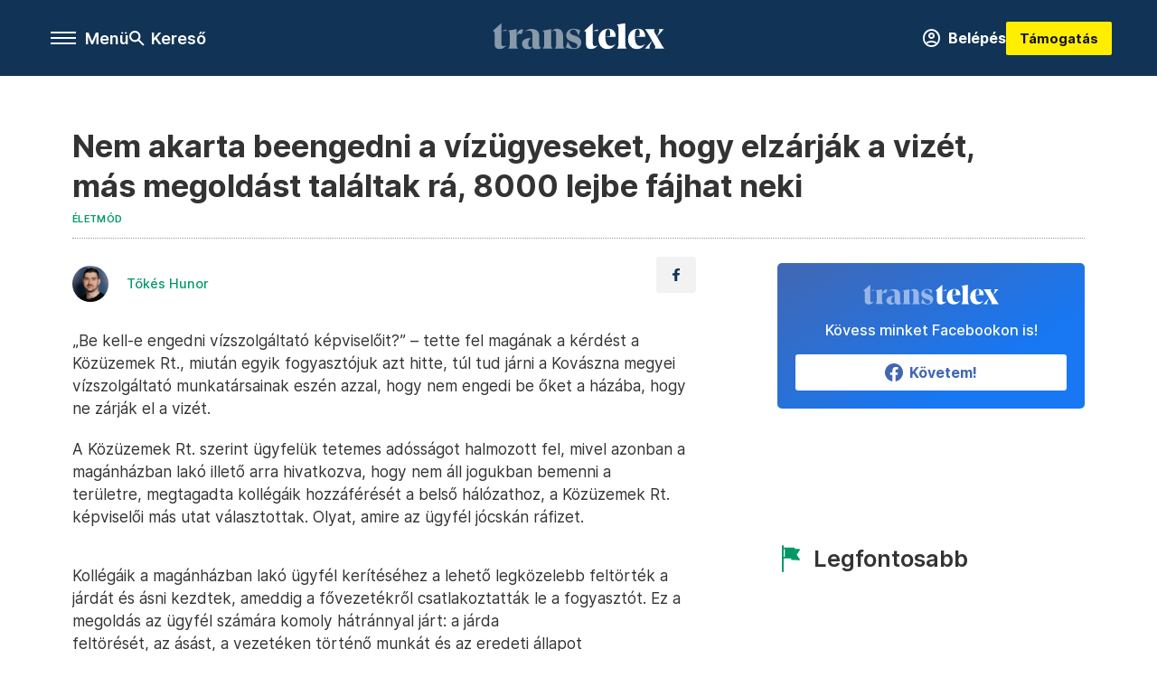

--- FILE ---
content_type: text/html;charset=utf-8
request_url: https://transtelex.ro/eletmod/2023/08/08/nem-akarta-beengedni-a-vizugyeseket-hogy-elzarjak-a-vizet-mas-megoldast-talaltak-ra-8000-lejbe-fajhat-neki
body_size: 13828
content:
<!DOCTYPE html><html  lang="hu" xmlns="http://www.w3.org/1999/xhtml" class="main main--tt" style="" xml:lang="hu" prefix="og: http://ogp.me/ns#"><head><meta charset="utf-8"><meta name="viewport" content="width=device-width, initial-scale=1"><title>Transtelex: Nem akarta beengedni a vízügyeseket, hogy elzárják a vizét, más megoldást találtak rá, 8000 lejbe fájhat neki</title><meta property="og:url" content="https://transtelex.ro/eletmod/2023/08/08/nem-akarta-beengedni-a-vizugyeseket-hogy-elzarjak-a-vizet-mas-megoldast-talaltak-ra-8000-lejbe-fajhat-neki"><meta property="og:title" content="Nem akarta beengedni a vízügyeseket, hogy elzárják a vizét, más megoldást találtak rá, 8000 lejbe fájhat neki"><meta property="og:description" content="Ebben az összegben pedig még nincs is benne a Kovászna megyei vízügynél felhalmozott tartozása, ami miatt el akarták zárni a vizét."><meta property="og:image" content="https://assets.telex.hu/images/20230808/1691499330-temp-ebGCpg_facebook.jpg"><meta property="og:image:url" content="https://assets.telex.hu/images/20230808/1691499330-temp-ebGCpg_facebook.jpg"><meta property="og:image:secure_url" content="https://assets.telex.hu/images/20230808/1691499330-temp-ebGCpg_facebook.jpg"><meta property="og:type" content="article"><meta name="article:published_time" content="2023-08-08T13:11:55.000Z"><meta name="twitter:card" content="summary"><meta name="twitter:site" content><script src="https://securepubads.g.doubleclick.net/tag/js/gpt.js" async crossorigin="anonymous"></script><meta name="twitter:title" content="Nem akarta beengedni a vízügyeseket, hogy elzárják a vizét, más megoldást találtak rá, 8000 lejbe fájhat neki"><meta name="twitter:description" content="Ebben az összegben pedig még nincs is benne a Kovászna megyei vízügynél felhalmozott tartozása, ami miatt el akarták zárni a vizét."><meta property="fb:app_id" content="966242223397117"><meta name="article:section" content="Életmód"><meta name="article:tag" content="Életmód"><meta name="article:author" content="/szerzo/tokes-hunor"><link rel="stylesheet" href="/_nuxt/entry.KwUXanpX.css" crossorigin><link rel="stylesheet" href="/_nuxt/default.WtuMAJn8.css" crossorigin><link rel="stylesheet" href="/_nuxt/TaxMsg.Dw2lhRwy.css" crossorigin><link rel="stylesheet" href="/_nuxt/FacebookVideoEmbed.zFTq-dHr.css" crossorigin><link rel="stylesheet" href="/_nuxt/SingleArticle.BOjRujZz.css" crossorigin><link rel="stylesheet" href="/_nuxt/App.Ck5OgVU_.css" crossorigin><link rel="stylesheet" href="/_nuxt/PlaceholderView.DY7nOxo4.css" crossorigin><link rel="stylesheet" href="/_nuxt/GeneralDisclaimer.C0WYMYHB.css" crossorigin><link href="https://www.googletagmanager.com/gtm.js?id=GTM-P5LH6VP" rel="preload" crossorigin="anonymous" referrerpolicy="no-referrer" fetchpriority="low" as="script"><link rel="modulepreload" as="script" crossorigin href="/_nuxt/CzXpOWoB.js"><link rel="modulepreload" as="script" crossorigin href="/_nuxt/DACTohSt.js"><link rel="modulepreload" as="script" crossorigin href="/_nuxt/Bk7lTqtD.js"><link rel="modulepreload" as="script" crossorigin href="/_nuxt/Z86AWFsl.js"><link rel="modulepreload" as="script" crossorigin href="/_nuxt/C_Qui6AK.js"><link rel="modulepreload" as="script" crossorigin href="/_nuxt/5ovorY5Q.js"><link rel="modulepreload" as="script" crossorigin href="/_nuxt/Db3gWn9c.js"><link rel="modulepreload" as="script" crossorigin href="/_nuxt/B5ufNto1.js"><link rel="modulepreload" as="script" crossorigin href="/_nuxt/BDxuGcMG.js"><link rel="modulepreload" as="script" crossorigin href="/_nuxt/CqNSEig2.js"><link rel="modulepreload" as="script" crossorigin href="/_nuxt/Cnw3QK0J.js"><link rel="modulepreload" as="script" crossorigin href="/_nuxt/DqRq-8kq.js"><link rel="modulepreload" as="script" crossorigin href="/_nuxt/CwymD8hp.js"><link rel="modulepreload" as="script" crossorigin href="/_nuxt/9XFtN37d.js"><link rel="modulepreload" as="script" crossorigin href="/_nuxt/KY4eHMSF.js"><link rel="modulepreload" as="script" crossorigin href="/_nuxt/BnQI39XY.js"><link rel="modulepreload" as="script" crossorigin href="/_nuxt/BoQOSXAW.js"><link rel="modulepreload" as="script" crossorigin href="/_nuxt/C-mkVdil.js"><link rel="preload" as="fetch" fetchpriority="low" crossorigin="anonymous" href="/_nuxt/builds/meta/a8911d82-a88e-4e93-b050-d23e4534ffff.json"><link rel="icon" type="image/x-icon" href="/favicon.ico"><link rel="canonical" href="https://transtelex.ro/eletmod/2023/08/08/nem-akarta-beengedni-a-vizugyeseket-hogy-elzarjak-a-vizet-mas-megoldast-talaltak-ra-8000-lejbe-fajhat-neki"><meta property="og:site_name" content="transtelex"><meta name="facebook-domain-verification" content="a7vvntdjpr1clbps6fllneeonra9ks"><meta name="description" content="Ebben az összegben pedig még nincs is benne a Kovászna megyei vízügynél felhalmozott tartozása, ami miatt el akarták zárni a vizét."><meta name="keywords" content="Életmód"><script type="application/ld+json">{"@context":"http://schema.org","@type":"NewsArticle","mainEntityOfPage":{"@type":"WebPage","@id":"https://telex.hu"},"headline":"Nem akarta beengedni a vízügyeseket, hogy elzárják a vizét, más megoldást találtak rá, 8000 lejbe fájhat neki","image":["https://assets.telex.hu/images/20230808/1691499354-temp-HBmjbK_cimlap-normal-1per1.jpg","https://assets.telex.hu/images/20230808/1691499343-temp-gbKIhc_cimlap-normal-4per3.jpg","https://assets.telex.hu/images/20230808/1691499330-temp-ebGCpg_facebook.jpg"],"datePublished":"2023-08-08T13:11:55.000Z","dateModified":"2023-08-08T13:11:55.000Z","author":[{"@type":"Person","name":"Tőkés Hunor","url":"https://transtelex.ro/szerzo/tokes-hunor","image":"https://assets.telex.hu/images/20250416/1744799892-temp-iFhane_avatar.jpg","worksFor":{"@type":"Organization","name":""}}],"publisher":{"@type":"Organization","name":"Transtelex","logo":{"@type":"ImageObject","url":"https://transtelex.ro/icon.jpg"}},"breadcrumb":{"@context":"https://schema.org","@type":"BreadcrumbList","itemListElement":[{"@type":"ListItem","position":1,"name":"Transtelex","item":"https://transtelex.ro"},{"@type":"ListItem","position":2,"name":"Életmód","item":"https://transtelex.ro/rovat/eletmod"},{"@type":"ListItem","position":3,"name":"Nem akarta beengedni a vízügyeseket, hogy elzárják a vizét, más megoldást találtak rá, 8000 lejbe fájhat neki"}]}}</script><script type="module" src="/_nuxt/CzXpOWoB.js" crossorigin></script><script>"use strict";(()=>{const t=window,e=document.documentElement,c=["dark","light"],n=getStorageValue("localStorage","nuxt-color-mode")||"system";let i=n==="system"?u():n;const r=e.getAttribute("data-color-mode-forced");r&&(i=r),l(i),t["__NUXT_COLOR_MODE__"]={preference:n,value:i,getColorScheme:u,addColorScheme:l,removeColorScheme:d};function l(o){const s="main--"+o+"",a="";e.classList?e.classList.add(s):e.className+=" "+s,a&&e.setAttribute("data-"+a,o)}function d(o){const s="main--"+o+"",a="";e.classList?e.classList.remove(s):e.className=e.className.replace(new RegExp(s,"g"),""),a&&e.removeAttribute("data-"+a)}function f(o){return t.matchMedia("(prefers-color-scheme"+o+")")}function u(){if(t.matchMedia&&f("").media!=="not all"){for(const o of c)if(f(":"+o).matches)return o}return"light"}})();function getStorageValue(t,e){switch(t){case"localStorage":return window.localStorage.getItem(e);case"sessionStorage":return window.sessionStorage.getItem(e);case"cookie":return getCookie(e);default:return null}}function getCookie(t){const c=("; "+window.document.cookie).split("; "+t+"=");if(c.length===2)return c.pop()?.split(";").shift()}</script></head><body><div id="__nuxt"><div><!--[--><!--[--><!----><!----><!----><!----><!--]--><div><div id="fb-root"></div><div><!----><!----></div><div><div><!----><!----><!----><!----></div><!----><div data-v-958542b3><div class="navigation" data-v-958542b3><!----><!----><div class="navigation--options" data-v-958542b3><div class="navigation--options__group" data-v-958542b3><div id="burger" class="navigation__labels navigation__mobile" data-v-958542b3><!--[--><button class="burger-button" type="button" title="Menu"><span class="hidden"></span><span class="burger-bar burger-bar--1"></span><span class="burger-bar burger-bar--2"></span><span class="burger-bar burger-bar--3"></span></button><p>Menü</p><!--]--></div><div class="navigation__labels" data-v-958542b3><svg height="100%" viewBox="0 0 24 24" class="search" width="0" data-v-958542b3><path fill-rule="evenodd" d="M11.793 13.553c-1.221.869-2.714 1.38-4.327 1.38A7.47 7.47 0 0 1 0 7.467 7.47 7.47 0 0 1 7.467 0a7.47 7.47 0 0 1 7.467 7.467c0 1.613-.511 3.106-1.38 4.326L20 18.24 18.24 20l-6.447-6.447zm.651-6.086a4.98 4.98 0 0 1-4.978 4.978 4.98 4.98 0 0 1-4.978-4.978 4.98 4.98 0 0 1 4.978-4.978 4.98 4.98 0 0 1 4.978 4.978z" data-v-958542b3></path></svg><p class="search__label" data-v-958542b3> Kereső </p></div></div><a href="/" class="" data-v-958542b3><div class="navigation__logo" data-v-958542b3><svg viewBox="0 0 112 17" fill-rule="nonzero" stroke-linejoin="round" stroke-miterlimit="2" fill="#fff" width="0"> <path d="M109.913 13.479l-2.701-4.702 4.437-4.871h-3.52s.651 0 .651.892c0 .82-1.567 3.979-1.567 3.979l-1.736-2.99c-.555-.989.29-1.881.29-1.881H99.4s1.205 1.543 2.074 3.062l2.556 4.437-4.726 5.136h3.569s-.651 0-.651-.892c0-.82 1.808-4.244 1.808-4.244l1.881 3.255c.554.989-.29 1.881-.29 1.881h6.366s-1.206-1.543-2.074-3.062m-10.43-4.606c.145-3.135-1.543-5.257-4.774-5.257-3.906 0-6.366 3.086-6.366 6.848 0 3.328 1.857 6.366 5.763 6.366 2.821 0 4.316-1.615 5.377-3.544 0 0-1.089 1.471-3.255 1.471-2.484 0-3.376-2.17-3.448-5.884v-.386c0-2.146.265-4.533 1.833-4.533 1.35 0 1.423 1.604 1.206 4.377l-3.038.542h6.703zm-19.263 0c.145-3.135-1.543-5.257-4.774-5.257-3.906 0-6.366 3.086-6.366 6.848 0 3.328 1.857 6.366 5.763 6.366 2.821 0 4.316-1.615 5.377-3.544 0 0-1.089 1.471-3.255 1.471-2.484 0-3.376-2.17-3.448-5.884v-.386c0-2.146.265-4.533 1.833-4.533 1.35 0 1.423 1.604 1.206 4.377l-3.038.542h6.703zm-13.397 6.028c-.94 0-1.495-.531-1.495-1.688V0l-5.691 5.112c.692 0 1.254.561 1.254 1.254v6.8c0 2.7 1.254 3.665 3.352 3.665 1.64 0 3.4-1.061 4.557-2.604 0 0-.805.675-1.977.675m-1.495-9.79h3.281l-.002-1.026-3.28 1.026zm16.723 8.922V3.279c0-1.543-.41-1.977-1.23-2.267L86.487 0v14.034c0 1.543 1.061 2.508 1.061 2.508H80.99s1.061-.965 1.061-2.508" /><path d="M47.827 15.781l1.137-3.914c.804 1.394 1.986 4.403 3.98 4.403 1.591 0 2.39-.714 2.39-1.722 0-1.278-1.277-1.648-2.711-2.163l-.941-.336c-1.21-.426-3.72-1.489-3.72-4.066 0-2.107 1.524-4.367 4.997-4.367 1.927 0 3.698.871 4.146 1.05l-1.047 3.604c-.494-1.158-1.293-4.097-3.152-4.097-1.457 0-2.477.717-2.477 1.681 0 1.277 1.322 1.633 2.711 2.126l.941.336c1.187.426 3.719 1.459 3.719 4.125 0 2.129-1.165 4.389-4.84 4.389-1.971 0-4.683-.826-5.131-1.05m-21.87-1.008c0 .929-.892 2.227-2.778 2.227-2.878 0-4.033-1.996-4.033-3.598 0-2.067 1.755-3.647 4.839-3.647h1.972c-1.882 0-2.778 1.928-2.778 3.647 0 1.533.669 2.207 1.389 2.207.525 0 1.389-.245 1.389-.836m21.008 1.769h-6.559s1.061-.965 1.061-2.508V7.592c0-.814-.062-2.72-1.281-2.72-.684 0-1.178.216-2.092 1.067 0 0 1.653-2.323 3.54-2.323 2.666 0 4.27 1.418 4.27 4.487v5.93c0 1.543 1.061 2.508 1.061 2.508zm-13.307-2.508V7.186c0-1.543-.41-1.977-1.23-2.267l5.667-1.013v10.128c0 1.543 1.061 2.508 1.061 2.508h-6.559s1.061-.965 1.061-2.508m-7.701.739v-4.735m0-.282V8.525c0-1.626 0-3.67-2.554-3.67-1.099 0-2.196.372-3.271 1.231 0 0 2.308-2.3 4.862-2.3 3.451 0 5.398 1.44 5.398 4.506v5.946c0 2.242 1.373 1.572 1.523 1.286 0 0-.686 1.475-3.223 1.475-2.017 0-2.734-1.48-2.734-2.227M15.56 9.118c0-3.067 1.764-5.064 3.422-5.064.448 0 .874.112.964.134L18.87 7.191c-.403-.18-.807-.292-1.165-.292-1.076 0-2.145.446-2.145 2.218m-4.437 4.887V7.156c0-1.543-.41-1.977-1.23-2.267l5.667-1.013v10.128c0 1.543 1.061 2.508 1.061 2.508h-6.559s1.061-.965 1.061-2.508m-3.938.898c-.941 0-1.495-.53-1.495-1.688V0L0 5.112c.693 0 1.254.561 1.254 1.254v6.8c0 2.7 1.254 3.665 3.352 3.665 1.64 0 3.4-1.061 4.557-2.604 0 0-.805.675-1.977.675M8.97 4.086l.002 1.026H5.691l3.28-1.026z" fill-opacity=".5" /></svg></div></a><div class="navigation--options__group" data-v-958542b3><!--[--><a href="https://tamogatas.transtelex.ro/fiokom" class="btn profile__btn" data-v-958542b3><i class="mdi mdi-account-circle-outline" data-v-958542b3></i> Belépés </a><!--]--><a href="/tamogatas" class="navigation__button" data-v-958542b3> Támogatás </a></div></div><!----></div><div class="sidebar-container" data-v-958542b3><div id="sidebar" class="sidebar" data-v-958542b3><!----><!----></div></div></div><span></span><main class="main-container"><div class="sub-container"><!----><!----><!----><div class="single_article article" lang="hu"><div class="container"><!----><!----><div class="article-container single-article eletmod article-10045407 coverless"><div class="single-article__container"><!----><div id="cikk-content" class="single-article__content"><div class="title-section"><div class="title-section__top"><!----><!----><h1>Nem akarta beengedni a vízügyeseket, hogy elzárják a vizét, más megoldást találtak rá, 8000 lejbe fájhat neki</h1><!----></div><div class="content-wrapper"><!----><div class="title-section__tags content-wrapper__child"><a href="/rovat/eletmod" class="tag tag--basic">Életmód</a></div><!----><!----><div class="history content-wrapper__child"><p class="history--original"><span></span></p><!----></div></div><div class="title-section__lines"><!--[--><div class="title-section__separator"></div><!--]--></div></div><!----><div class="article_body_"><div class="article_container_ article-box-margin"><div class="cover-box article-content"><!----><!----></div><div class="top-section article-content"><div name="author-list" class="journalist"><div class="author"><div style="width:60px;"><a href="/szerzo/tokes-hunor" class="author__avatar"><img src="https://assets.telex.hu/images/20250416/1744799892-temp-iFhane_avatar@4x.jpg" alt="Tőkés Hunor" class="avatar" loading="lazy"></a></div><div class="author__info"><a href="/szerzo/tokes-hunor" class="author__name">Tőkés Hunor</a><!----></div></div></div><div class="top-shr"><span></span><span class="spacing-top"></span><!----><!--[--><div class="options options-top spacing-top"><svg viewBox="0 0 20 20" fill-rule="evenodd" stroke-linejoin="round" stroke-miterlimit="2" width="0"><path d="M11.194 17v-6.386h2.358l.353-2.5h-2.71v-1.6c0-.72.22-1.212 1.356-1.212L14 5.32V3.098A21.32 21.32 0 0 0 11.886 3c-2.1 0-3.523 1.16-3.523 3.3v1.835H6v2.5h2.365V17h2.83z"></path></svg><!----></div><!--]--></div></div><!----><!----><!----><div id="remp-campaign"></div><!----><span></span><div class="article-html-content"><div><p>„Be kell-e engedni vízszolgáltató képviselőit?” – tette fel magának a kérdést a Közüzemek Rt., miután egyik fogyasztójuk azt hitte, túl tud járni a Kovászna megyei vízszolgáltató munkatársainak eszén azzal, hogy nem engedi be őket a házába, hogy ne zárják el a vizét.</p><p>A Közüzemek Rt. szerint ügyfelük tetemes adósságot halmozott fel, mivel azonban a magánházban lakó illető arra hivatkozva, hogy nem áll jogukban bemenni a<br>területre, megtagadta kollégáik hozzáférését a belső hálózathoz, a Közüzemek Rt. képviselői más utat választottak. Olyat, amire az ügyfél jócskán ráfizet.</p><p><span class="placeholder ad"></span></p><p>Kollégáik a magánházban lakó ügyfél kerítéséhez a lehető legközelebb feltörték a járdát és ásni kezdtek, ameddig a fővezetékről csatlakoztatták le a fogyasztót. Ez a megoldás az ügyfél számára komoly hátránnyal járt: a járda<br>feltörését, az ásást, a vezetéken történő munkát és az eredeti állapot<br>visszaállítását ilyen esetben nem a szolgáltatónak, hanem a hozzáférést<br>megtagadó félnek kell állnia.</p><blockquote><p>Az aszfaltréteg feltörése és javítása komoly összeg, könnyedén eléri a 8000 lejt – ameddig az ügyfél nem rendezi a tartozás és az ehhez hozzáadódó munkálat költségét, addig nem csatlakoztatják vissza a vízhálózatra</p></blockquote><p>– állapította meg a Közüzemek Rt. Szerintük kollégáik előzőleg felhívták ügyfelük figyelmét, hogy 3 olyan eset is van, amelyben a fogyasztó, a törvény (2006/51, 36. bekezdés) és a szolgáltatóval kötött és a Közszolgáltatások Országos Szabályzó Hatósága (ANRSC) által is jóváhagyott szerződés értelmében, hozzáférést kell biztosítson ingatlanjához:</p><ul><li>a vízóra leolvasása esetén,</li><li>a belső hálózat ellenőrzése<br>(jellegzetesen tömbházak esetében, amikor egy csőtörés miatt áznak a<br>szomszédok),</li><li>a víz elzárása (itt a javítás, illetve a fizetés<br>elmulasztása)</li></ul><p>Mint a közleményben hozzátették, a legtöbb esetben nem merül fel probléma ezekben a helyzetekben, arra mindeddig nem volt példa, hogy bírósági úton kellett volna a hozzáférés jogát betartatni. Ehhez az is hozzájárult, hogy egy ilyen<br>tárgyalás időigényesebb. Ahogy pedig a jelenlegi eset is mutatja, a szolgáltatónak van más eszköze is a víz elzárására.</p><h3>A Közüzemek Rt. folytatja a felhalmozódott adósságok felszámolását</h3><p>A Közüzemek Rt szerint a 30-90 napos tartozások megyeszerte 261 000 lejjel csökkentek, 527 000 lej körüli összeget tesznek ki, ebből Sepsiszentgyörgyön 242 000<br>lejjel tartoznak.</p><p>Az évet is meghaladó tartozások esetében 185 000 lejjel csökkent az elmaradás, a megyei össz-tartozások száma azonban így is meghaladja az 1 815 000 lejt, ebből 696 000 lej a sepsiszentgyörgyieket érinti, a lakótársulások jelen pillanatban több<br>mint 553 000 lejes, egy évet meghaladó összeggel tartoznak a<br>vízszolgáltatónak:</p><blockquote><p>amennyiben a lakótársulások nem tesznek eleget a szerződésbe foglalt torélesztési vállalásaiknak a megyeszéken, jövő hónapban újabb vízelzárásokra kerülhet sor</p></blockquote><p>– jegyezte meg a Közüzemek Rt..</p><p>Mint arról több <a href="/kozelet/2023/07/05/vizelzaras-szentgyorgyon-60-napos-turelmi-idot-kaptak-a-tartozassal-rendelkezok">cikkben beszámoltunk</a> a sepsiszentgyörgyi vízszolgáltató ideiglenesen függesztette fel a tömeges vízelzárásokat, a tartozással rendelkezők 60 napos türelmi időt kaptak július elején.</p></div></div><!----><!----><!----><!----><div class="article-content article-hint"><div><span></span></div><!----><!----></div><!----><div class="transtelex-donate" data-v-00ade76c><p data-v-00ade76c><b data-v-00ade76c> Rád is szükségünk van! </b></p><p data-v-00ade76c> A Transtelex minden nap hiteles, ellenőrzött erdélyi történeteket hoz — sokszor több munkával, több kérdéssel és több utánajárással, mint mások. Ha fontos neked, hogy legyen független forrás, ahol a kényelmetlen kérdéseket is felteszik, kérjük, támogasd a munkánkat! </p><a href="/tamogatas" class="btn" data-v-00ade76c><span data-v-00ade76c> Támogatás </span><i class="mdi mdi-arrow-right-thin" data-v-00ade76c></i></a></div><!----><span class="article-content"></span><!----><div class="recommendation favorite article-content"><!----><!----></div></div><div class="sidebar_container_ article-box-margin"><!----><!----><!----><!----><!----><!----><!----><!----><div><div class="fb-box"><div class="fb-box__logo"><div><svg viewBox="0 0 112 17" fill-rule="nonzero" stroke-linejoin="round" stroke-miterlimit="2" fill="#fff" width="0"> <path d="M109.913 13.479l-2.701-4.702 4.437-4.871h-3.52s.651 0 .651.892c0 .82-1.567 3.979-1.567 3.979l-1.736-2.99c-.555-.989.29-1.881.29-1.881H99.4s1.205 1.543 2.074 3.062l2.556 4.437-4.726 5.136h3.569s-.651 0-.651-.892c0-.82 1.808-4.244 1.808-4.244l1.881 3.255c.554.989-.29 1.881-.29 1.881h6.366s-1.206-1.543-2.074-3.062m-10.43-4.606c.145-3.135-1.543-5.257-4.774-5.257-3.906 0-6.366 3.086-6.366 6.848 0 3.328 1.857 6.366 5.763 6.366 2.821 0 4.316-1.615 5.377-3.544 0 0-1.089 1.471-3.255 1.471-2.484 0-3.376-2.17-3.448-5.884v-.386c0-2.146.265-4.533 1.833-4.533 1.35 0 1.423 1.604 1.206 4.377l-3.038.542h6.703zm-19.263 0c.145-3.135-1.543-5.257-4.774-5.257-3.906 0-6.366 3.086-6.366 6.848 0 3.328 1.857 6.366 5.763 6.366 2.821 0 4.316-1.615 5.377-3.544 0 0-1.089 1.471-3.255 1.471-2.484 0-3.376-2.17-3.448-5.884v-.386c0-2.146.265-4.533 1.833-4.533 1.35 0 1.423 1.604 1.206 4.377l-3.038.542h6.703zm-13.397 6.028c-.94 0-1.495-.531-1.495-1.688V0l-5.691 5.112c.692 0 1.254.561 1.254 1.254v6.8c0 2.7 1.254 3.665 3.352 3.665 1.64 0 3.4-1.061 4.557-2.604 0 0-.805.675-1.977.675m-1.495-9.79h3.281l-.002-1.026-3.28 1.026zm16.723 8.922V3.279c0-1.543-.41-1.977-1.23-2.267L86.487 0v14.034c0 1.543 1.061 2.508 1.061 2.508H80.99s1.061-.965 1.061-2.508" /><path d="M47.827 15.781l1.137-3.914c.804 1.394 1.986 4.403 3.98 4.403 1.591 0 2.39-.714 2.39-1.722 0-1.278-1.277-1.648-2.711-2.163l-.941-.336c-1.21-.426-3.72-1.489-3.72-4.066 0-2.107 1.524-4.367 4.997-4.367 1.927 0 3.698.871 4.146 1.05l-1.047 3.604c-.494-1.158-1.293-4.097-3.152-4.097-1.457 0-2.477.717-2.477 1.681 0 1.277 1.322 1.633 2.711 2.126l.941.336c1.187.426 3.719 1.459 3.719 4.125 0 2.129-1.165 4.389-4.84 4.389-1.971 0-4.683-.826-5.131-1.05m-21.87-1.008c0 .929-.892 2.227-2.778 2.227-2.878 0-4.033-1.996-4.033-3.598 0-2.067 1.755-3.647 4.839-3.647h1.972c-1.882 0-2.778 1.928-2.778 3.647 0 1.533.669 2.207 1.389 2.207.525 0 1.389-.245 1.389-.836m21.008 1.769h-6.559s1.061-.965 1.061-2.508V7.592c0-.814-.062-2.72-1.281-2.72-.684 0-1.178.216-2.092 1.067 0 0 1.653-2.323 3.54-2.323 2.666 0 4.27 1.418 4.27 4.487v5.93c0 1.543 1.061 2.508 1.061 2.508zm-13.307-2.508V7.186c0-1.543-.41-1.977-1.23-2.267l5.667-1.013v10.128c0 1.543 1.061 2.508 1.061 2.508h-6.559s1.061-.965 1.061-2.508m-7.701.739v-4.735m0-.282V8.525c0-1.626 0-3.67-2.554-3.67-1.099 0-2.196.372-3.271 1.231 0 0 2.308-2.3 4.862-2.3 3.451 0 5.398 1.44 5.398 4.506v5.946c0 2.242 1.373 1.572 1.523 1.286 0 0-.686 1.475-3.223 1.475-2.017 0-2.734-1.48-2.734-2.227M15.56 9.118c0-3.067 1.764-5.064 3.422-5.064.448 0 .874.112.964.134L18.87 7.191c-.403-.18-.807-.292-1.165-.292-1.076 0-2.145.446-2.145 2.218m-4.437 4.887V7.156c0-1.543-.41-1.977-1.23-2.267l5.667-1.013v10.128c0 1.543 1.061 2.508 1.061 2.508h-6.559s1.061-.965 1.061-2.508m-3.938.898c-.941 0-1.495-.53-1.495-1.688V0L0 5.112c.693 0 1.254.561 1.254 1.254v6.8c0 2.7 1.254 3.665 3.352 3.665 1.64 0 3.4-1.061 4.557-2.604 0 0-.805.675-1.977.675M8.97 4.086l.002 1.026H5.691l3.28-1.026z" fill-opacity=".5" /></svg></div></div><div class="fb-box__info">Kövess minket Facebookon is!</div><div class="fb-box__buttons"><a href="https://www.facebook.com/transtelex.ro" target="_blank" class="btn fb-box__btn"><img src="/assets/images/facebook-box/fb.svg" alt="Facebook"><span>Követem!</span></a></div></div></div><!----><!----><span></span><!----><div class="recommendation"><a href="/legfontosabb" class="recommendation__head"><svg viewbox="0 0 30 30" fill-rule="evenodd" stroke-linejoin="round" stroke-miterlimit="2" width="0"><path d="M24.94 16.394c.123-.307-.134-.658-.134-.658l-3.342-4.965 3.337-5.241s.329-.513-.025-.937c-.203-.243-.488-.28-.665-.286h-4.922v-.698c.02-.066.033-.134.03-.205-.017-.386-.313-.712-.712-.712H6.921V.949c0-.496-.436-.972-.948-.947s-.949.417-.949.947V29.05c0 .496.437.972.949.947s.948-.417.948-.947V14.744l8.459.038-.006 1.088a.72.72 0 0 0 .209.502c.111.111.286.196.45.207.053.014 8.028.074 8.536.076.119-.013.292-.067.37-.263v.002zM6.881 5.042v7.277c0 .373.328.729.712.712s.712-.313.712-.712V5.042c0-.371-.327-.728-.712-.712s-.712.314-.712.712z"></path></svg><span> Legfontosabb </span></a><!--[--><!--]--></div><!----><!----><span></span><!----><!----><!----><!----><!----><div class="recommendation"><a href="/legfrissebb" class="recommendation__head"><svg viewbox="0 0 30 30" fill-rule="evenodd" stroke-linejoin="round" stroke-miterlimit="2" width="0"><path d="M18.052 24.532c0 1.826-1.773 2.82-3.263 2.82-1.286 0-3.25-.803-3.25-2.82V24.5h6.513v.032zm5.897-6.417c-.34-.408-.662-.794-.808-1.092l-.187-.365c-.317-.6-.358-.678-.358-4.198 0-2.557-1.425-4.497-4.03-5.512-.005-2.087-1.274-4.3-3.62-4.3-2.376 0-3.62 2.17-3.62 4.313v.01c-2.535 1.018-3.923 2.95-3.923 5.49 0 3.586-.013 3.61-.34 4.24l-.164.322c-.146.298-.477.687-.826 1.098-.735.865-1.57 1.846-1.57 2.967v1.35a.71.71 0 0 0 .712.712h19.564a.71.71 0 0 0 .712-.712v-1.35c0-1.122-.82-2.106-1.545-2.973zm-3.88-6.6a1.74 1.74 0 0 1-1.739 1.739 1.74 1.74 0 0 1-1.739-1.739 1.74 1.74 0 0 1 1.739-1.739 1.74 1.74 0 0 1 1.739 1.739z" fill-rule="nonzero"></path></svg><span>Friss hírek</span></a><!--[--><!--]--></div><!----></div></div></div></div></div></div><div id="gallery"><!----></div><!----></div></div></main><footer class="footer"><div class="footer__container"><span></span><!----><ul class="footer__links"><!--[--><li><span>© 2026 Transtelex – Van Másik Média S.R.L.</span></li><li><a href="/dokumentum/impresszum" class="">Impresszum</a></li><li><a href="/dokumentum/a-transtelex-etikai-es-magatartasi-kodexe" class="">Etikai kódex</a></li><li><a href="https://static.transtelex.ro/pdf/Transtelex-mediaajanlat-2025.pdf" target="_blank">Médiaajánlat</a></li><li><a href="/tamogatas?method=tax" class="">Adó 3,5%</a></li><li><a href="/dokumentum/altalanos-szerzodesi-feltetelek" class="">ÁSZF</a></li><li><a href="/dokumentum/adatkezelesi-tajekoztato" class="">Adatkezelési tájékoztató</a></li><li><a href="/dokumentum/sutitajekoztato" class="">Sütitájékoztató</a></li><li><a href="javascript:window.__tcfapi__reconfig();">Süti beállítások</a></li><li><a href="/dokumentum/termeni-si-conditii-generale" class="">Termeni și condiții generale</a></li><li><a href="/dokumentum/notificare-privind-gestionarea-datelor" class="">Confidențialitate</a></li><li><a href="/dokumentum/politica-cookie-urilor" class="">Politica cookie-urilor</a></li><!--]--></ul><!----><ul class="footer__social"><!--[--><li><a href="https://www.facebook.com/transtelex.ro" target="_blank"><i class="icon-facebook"></i></a></li><li><a href="https://www.instagram.com/transtelex/" target="_blank"><i class="icon-insta"></i></a></li><li><a href="https://transtelex.ro/rss" target="_blank"><i class="icon-rss"></i></a></li><!--]--></ul></div></footer><div class="bottom__panels"><!----><!----></div></div></div><!--]--></div></div><div id="teleports"></div><script type="application/json" data-nuxt-data="nuxt-app" data-ssr="true" id="__NUXT_DATA__">[["ShallowReactive",1],{"data":2,"state":4,"once":10,"_errors":11,"serverRendered":8,"path":13,"pinia":14},["ShallowReactive",3],{},["Reactive",5],{"$scolor-mode":6},{"preference":7,"value":7,"unknown":8,"forced":9},"system",true,false,["Set"],["ShallowReactive",12],{},"/eletmod/2023/08/08/nem-akarta-beengedni-a-vizugyeseket-hogy-elzarjak-a-vizet-mas-megoldast-talaltak-ra-8000-lejbe-fajhat-neki",{"commonData":15,"main":41,"auth":56,"minutes":57,"adsStore":58,"menu":349,"sponsoredLine":467,"abTest":470,"singleArticle":472,"quizStore":513,"adb":516,"podcast":517,"remp":518,"pip":519,"recommenderBox":520,"lightBox":523},{"frontendSetup":16,"componentSetup":26,"exchangeRates":34,"weatherData":34,"floodingData":34,"searchPlaceholders":35,"pipStatus":36,"dwPromo":34,"latestPrArticles":38,"assetsUrl":39,"afterSpotifyUrl":19,"trendingTags":40,"widgets":34},{"siteSlug":17,"accountUrl":18,"newsletterUrl":19,"supportUrl":20,"supportUrlAdb":21,"supportHeader":22,"supportHeaderAdb":23,"logoSvg":24,"beamProperty":25},"transtelex","https://tamogatas.transtelex.ro/fiokom","","https://tamogatas.transtelex.ro/?utm_source=site&utm_medium=button&utm_campaign=menu","/t?utm_source=site&utm_medium=button&utm_campaign=menu","\u003Ca href=\"https://tamogatas.transtelex.ro/?utm_source=site&utm_medium=button&utm_campaign=header\" target=\"_blank\" class=\"navigation__button\">Támogatás\u003C/a>","\u003Ca href=\"/t?utm_source=site&utm_medium=button&utm_campaign=header\" target=\"_blank\" class=\"navigation__button\">Támogatás\u003C/a>","\u003Csvg viewBox=\"0 0 112 17\" fill-rule=\"nonzero\" stroke-linejoin=\"round\" stroke-miterlimit=\"2\" fill=\"#fff\" width=\"0\"> \u003Cpath d=\"M109.913 13.479l-2.701-4.702 4.437-4.871h-3.52s.651 0 .651.892c0 .82-1.567 3.979-1.567 3.979l-1.736-2.99c-.555-.989.29-1.881.29-1.881H99.4s1.205 1.543 2.074 3.062l2.556 4.437-4.726 5.136h3.569s-.651 0-.651-.892c0-.82 1.808-4.244 1.808-4.244l1.881 3.255c.554.989-.29 1.881-.29 1.881h6.366s-1.206-1.543-2.074-3.062m-10.43-4.606c.145-3.135-1.543-5.257-4.774-5.257-3.906 0-6.366 3.086-6.366 6.848 0 3.328 1.857 6.366 5.763 6.366 2.821 0 4.316-1.615 5.377-3.544 0 0-1.089 1.471-3.255 1.471-2.484 0-3.376-2.17-3.448-5.884v-.386c0-2.146.265-4.533 1.833-4.533 1.35 0 1.423 1.604 1.206 4.377l-3.038.542h6.703zm-19.263 0c.145-3.135-1.543-5.257-4.774-5.257-3.906 0-6.366 3.086-6.366 6.848 0 3.328 1.857 6.366 5.763 6.366 2.821 0 4.316-1.615 5.377-3.544 0 0-1.089 1.471-3.255 1.471-2.484 0-3.376-2.17-3.448-5.884v-.386c0-2.146.265-4.533 1.833-4.533 1.35 0 1.423 1.604 1.206 4.377l-3.038.542h6.703zm-13.397 6.028c-.94 0-1.495-.531-1.495-1.688V0l-5.691 5.112c.692 0 1.254.561 1.254 1.254v6.8c0 2.7 1.254 3.665 3.352 3.665 1.64 0 3.4-1.061 4.557-2.604 0 0-.805.675-1.977.675m-1.495-9.79h3.281l-.002-1.026-3.28 1.026zm16.723 8.922V3.279c0-1.543-.41-1.977-1.23-2.267L86.487 0v14.034c0 1.543 1.061 2.508 1.061 2.508H80.99s1.061-.965 1.061-2.508\" />\u003Cpath d=\"M47.827 15.781l1.137-3.914c.804 1.394 1.986 4.403 3.98 4.403 1.591 0 2.39-.714 2.39-1.722 0-1.278-1.277-1.648-2.711-2.163l-.941-.336c-1.21-.426-3.72-1.489-3.72-4.066 0-2.107 1.524-4.367 4.997-4.367 1.927 0 3.698.871 4.146 1.05l-1.047 3.604c-.494-1.158-1.293-4.097-3.152-4.097-1.457 0-2.477.717-2.477 1.681 0 1.277 1.322 1.633 2.711 2.126l.941.336c1.187.426 3.719 1.459 3.719 4.125 0 2.129-1.165 4.389-4.84 4.389-1.971 0-4.683-.826-5.131-1.05m-21.87-1.008c0 .929-.892 2.227-2.778 2.227-2.878 0-4.033-1.996-4.033-3.598 0-2.067 1.755-3.647 4.839-3.647h1.972c-1.882 0-2.778 1.928-2.778 3.647 0 1.533.669 2.207 1.389 2.207.525 0 1.389-.245 1.389-.836m21.008 1.769h-6.559s1.061-.965 1.061-2.508V7.592c0-.814-.062-2.72-1.281-2.72-.684 0-1.178.216-2.092 1.067 0 0 1.653-2.323 3.54-2.323 2.666 0 4.27 1.418 4.27 4.487v5.93c0 1.543 1.061 2.508 1.061 2.508zm-13.307-2.508V7.186c0-1.543-.41-1.977-1.23-2.267l5.667-1.013v10.128c0 1.543 1.061 2.508 1.061 2.508h-6.559s1.061-.965 1.061-2.508m-7.701.739v-4.735m0-.282V8.525c0-1.626 0-3.67-2.554-3.67-1.099 0-2.196.372-3.271 1.231 0 0 2.308-2.3 4.862-2.3 3.451 0 5.398 1.44 5.398 4.506v5.946c0 2.242 1.373 1.572 1.523 1.286 0 0-.686 1.475-3.223 1.475-2.017 0-2.734-1.48-2.734-2.227M15.56 9.118c0-3.067 1.764-5.064 3.422-5.064.448 0 .874.112.964.134L18.87 7.191c-.403-.18-.807-.292-1.165-.292-1.076 0-2.145.446-2.145 2.218m-4.437 4.887V7.156c0-1.543-.41-1.977-1.23-2.267l5.667-1.013v10.128c0 1.543 1.061 2.508 1.061 2.508h-6.559s1.061-.965 1.061-2.508m-3.938.898c-.941 0-1.495-.53-1.495-1.688V0L0 5.112c.693 0 1.254.561 1.254 1.254v6.8c0 2.7 1.254 3.665 3.352 3.665 1.64 0 3.4-1.061 4.557-2.604 0 0-.805.675-1.977.675M8.97 4.086l.002 1.026H5.691l3.28-1.026z\" fill-opacity=\".5\" />\u003C/svg>","0d0c7cb3-9393-49c2-a074-8fea9c3ec323",{"showExchange":27,"showWeather":27,"donation":28,"quantcast":27,"refreshQuiz":29,"latestPost":27,"goalRecommender":27,"minutes":30,"showDetails":27,"buntetoRecommender":27,"showFlooding":29,"zengaRecommender":29,"donations":27},"1","60.678","0",{"refresh":31,"hours":32,"from":33,"change":9},60,295678,"2025-03-28",null,[],{"pipShow":29,"pipTitle":19,"pipUrl":19,"pipOpen":29,"pipLabel":37,"pipClosable":29},"élő",[],"https://assets.telex.hu",[],{"articleCount":42,"pageCount":42,"isMobile":9,"isIos":9,"isTelexApp":9,"appBuildNumber":34,"isPreview":9,"isCookieModal":8,"isNavigation":8,"isScreenshot":9,"isShowSearchBar":9,"colorMode":34,"headerOpacity":9,"needHeaderOpacity":9,"breakingBlock":34,"isFacebookSdkLoaded":9,"site":43},0,{"domain":44,"path":19,"slug":17,"name":45,"cssClass":46,"currency":47,"currencySign":48,"verification":49,"facebookLogo":50,"facebookUrl":51,"facebookInteraction":52,"twitterSite":19,"quantcast":53,"beamProperty":25,"mobileImage11":54,"mobileImage43":55,"authorSiteSlug":17},"transtelex.ro","Transtelex","main--tt","RON","Lei","a7vvntdjpr1clbps6fllneeonra9ks","transtelex_logo_fb_share.jpg","https://www.facebook.com/transtelex.ro",100,"/js/quantcast-tt.js","https://assets.telex.hu/images/20240531/1717161518-temp-OhLGeF_cimlap-normal-1per1.jpg","https://assets.telex.hu/images/20240531/1717161666-temp-ngpdJp_cimlap-normal-4per3.jpg",{"loggedInUser":34,"isAuthenticated":9},{"minutes":34,"currentMinute":34,"inited":9,"enabled":8},{"slots":59,"ads":348},{"transtelex_cover_desktop_leaderboard_left_1":60,"transtelex_cover_desktop_rectangle_left_1":72,"transtelex_cover_desktop_leaderboard_left_2":86,"transtelex_cover_mobile_leaderboard_left_1":92,"transtelex_cover_mobile_rectangle_left_1":102,"transtelex_cover_mobile_leaderboard_left_2":109,"transtelex_article_desktop_roadblock_left_1":117,"transtelex_article_desktop_roadblock_left_2":129,"transtelex_article_desktop_rectangle_side_1":136,"transtelex_article_desktop_rectangle_side_2":144,"transtelex_article_mobile_roadblock_left_1":152,"transtelex_article_mobile_roadblock_left_2":160,"transtelex_article_mobile_roadblock_left_3":168,"telex_article_desktop_rectangle_side_1":176,"telex_article_desktop_rectangle_side_2":184,"telex_article_desktop_roadblock_left_1":191,"telex_article_desktop_roadblock_left_2":198,"telex_article_desktop_roadblock_left_3":205,"telex_cover_desktop_rectangle_left_1":212,"telex_cover_desktop_leaderboard_left_1":219,"telex_cover_desktop_leaderboard_left_2":225,"telex_article_mobile_roadblock_left_1":231,"telex_article_mobile_roadblock_left_2":239,"telex_article_mobile_roadblock_left_3":247,"telex_article_mobile_roadblock_left_4":255,"telex_cover_mobile_leaderboard_left_1":263,"telex_cover_mobile_rectangle_left_1":271,"telex_cover_mobile_leaderboard_left_2":278,"telex_article_app_roadblock_left_1":285,"telex_article_app_roadblock_left_2":294,"telex_article_app_roadblock_left_3":302,"telex_cover_app_leaderboard_left_1":310,"telex_cover_app_rectangle_left_1":313,"telex_cover_app_leaderboard_left_2":316,"telex_tag_app_leaderboard_left_1":319,"g7_cover_desktop_leaderboard_left_1":322,"g7_cover_desktop_leaderboard_left_2":325,"g7_cover_desktop_leaderboard_left_3":328,"g7_cover_mobile_leaderboard_left_1":331,"g7_cover_mobile_leaderboard_left_2":334,"g7_cover_mobile_leaderboard_left_3":337,"telex_article_app_roadblock_left_4":340},{"slot":61,"size":62,"load":70,"loadCollapsed":9,"observerMargin":71},"transtelex_desktop_címlap_970x250",[63,66,68],[64,65],970,250,[64,67],110,[64,69],90,"lazy","100px",{"slot":73,"size":74,"load":70,"loadCollapsed":9,"observerMargin":85},"transtelex_desktop_címlap_300x250",[75,76,78,81,83],"fluid",[77,65],300,[79,80],320,280,[82,80],336,[84,80],340,"300px",{"slot":87,"size":88,"load":70,"loadCollapsed":9,"observerMargin":71},"transtelex_címla_desktop_970x250_2",[89,90,91],[64,65],[64,67],[64,69],{"slot":93,"size":94,"load":70,"loadCollapsed":9,"observerMargin":85},"transtelex_mobile_címlap_300x250_1",[75,95,96,97,99,101],[77,65],[79,80],[79,98],480,[77,100],600,[82,80],{"slot":103,"size":104,"load":70,"loadCollapsed":9,"observerMargin":85},"transtelex_mobile_címlap_300x250_2",[75,105,106,107,108],[77,65],[79,80],[79,98],[82,80],{"slot":110,"size":111,"load":70,"loadCollapsed":9,"observerMargin":116},"transtelex_mobile_címlap_300x250_3",[75,112,113,114,115],[77,65],[79,80],[79,98],[82,80],"200px",{"slot":118,"size":119,"load":70,"loadCollapsed":9,"observerMargin":116,"pr":8},"transtelex_desktop_cikkoldal_640x360_1",[75,120,122,125,126],[121,121],1,[123,124],640,360,[123,98],[127,128],690,585,{"slot":130,"size":131,"load":70,"loadCollapsed":9,"observerMargin":116},"transtelex_desktop_cikkoldal_640x360_2",[75,132,133,134,135],[121,121],[123,124],[123,98],[127,128],{"slot":137,"size":138,"load":70,"loadCollapsed":9,"observerMargin":116},"transtelex_desktop_cikkoldal_jobbhasab_300x600_1",[75,139,140,141,142,143],[77,65],[79,80],[79,98],[77,100],[82,80],{"slot":145,"size":146,"load":70,"loadCollapsed":9,"observerMargin":116,"delay":8},"transtelex_desktop_cikkoldal_jobbhasab_300x600_2",[75,147,148,149,150,151],[77,65],[79,80],[79,98],[77,100],[82,80],{"slot":153,"size":154,"load":70,"loadCollapsed":9,"observerMargin":116,"pr":8},"transtelex_mobile_cikkoldal_300x250_1",[75,155,156,157,158,159],[121,121],[77,65],[79,80],[79,98],[82,80],{"slot":161,"size":162,"load":70,"loadCollapsed":9,"observerMargin":116},"transtelex_mobile_cikkoldal_300x250_2",[75,163,164,165,166,167],[121,121],[77,65],[79,80],[79,98],[82,80],{"slot":169,"size":170,"load":70,"loadCollapsed":9,"observerMargin":116},"transtelex_mobile_cikkoldal_300x250_3",[75,171,172,173,174,175],[121,121],[77,65],[79,80],[79,98],[82,80],{"slot":177,"size":178,"load":70,"loadCollapsed":9,"observerMargin":116,"setupad":8},"telex_AdM_desktop_cikk_HUN_300x250",[75,179,180,181,182,183],[121,121],[77,65],[77,100],[79,80],[82,80],{"slot":185,"size":186,"load":70,"loadCollapsed":9,"observerMargin":116},"telex_AdM_desktop_cikk_HUN_300x250_jobb2",[75,187,188,189,190],[121,121],[77,65],[77,100],[82,80],{"slot":192,"size":193,"load":70,"loadCollapsed":9,"observerMargin":116,"pr":8},"telex_AdM_desktop_cikk_HUN_640x360_1",[75,194,195,196,197],[121,121],[123,124],[123,98],[127,128],{"slot":199,"size":200,"load":70,"loadCollapsed":9,"observerMargin":116},"telex_AdM_desktop_cikk_HUN_640x360_2",[75,201,202,203,204],[121,121],[123,124],[123,98],[127,128],{"slot":206,"size":207,"load":70,"loadCollapsed":9,"observerMargin":116},"telex_AdM_desktop_cikk_HUN_640x360_3",[75,208,209,210,211],[121,121],[123,124],[123,98],[127,128],{"slot":213,"size":214,"load":70,"loadCollapsed":9,"observerMargin":85},"telex_AdM_desktop_címlap_HUN_300x250",[75,215,216,217,218],[77,65],[79,80],[82,80],[84,80],{"slot":220,"size":221,"load":70,"loadCollapsed":9,"observerMargin":71},"telex_AdM_desktop_címlap_HUN_970x250",[222,223,224],[64,65],[64,67],[64,69],{"slot":226,"size":227,"load":70,"loadCollapsed":9,"observerMargin":71},"telex_AdM_desktop_cimlap_HUN_970x250_2",[228,229,230],[64,65],[64,67],[64,69],{"slot":232,"size":233,"load":70,"loadCollapsed":9,"observerMargin":116,"pr":8},"telex_AdM_mobile_cikk_HUN_300x250",[75,234,235,236,237,238],[121,121],[77,65],[79,80],[79,98],[82,80],{"slot":240,"size":241,"load":70,"loadCollapsed":9,"observerMargin":116},"telex_AdM_mobile_cikk_HUN_300x250_2",[75,242,243,244,245,246],[121,121],[77,65],[79,80],[79,98],[82,80],{"slot":248,"size":249,"load":70,"loadCollapsed":9,"observerMargin":116},"telex_AdM_mobile_cikk_HUN_300x250_3",[75,250,251,252,253,254],[121,121],[77,65],[79,80],[79,98],[82,80],{"slot":256,"size":257,"load":70,"loadCollapsed":9,"observerMargin":116},"telex_AdM_mobile_cikk_HUN_300x250_4",[75,258,259,260,261,262],[121,121],[77,65],[79,80],[79,98],[82,80],{"slot":264,"size":265,"load":70,"loadCollapsed":9,"observerMargin":85},"telex_AdM_mobile_címlap_HUN_300x250_1",[75,266,267,268,269,270],[77,65],[79,80],[79,98],[77,100],[82,80],{"slot":272,"size":273,"load":70,"loadCollapsed":9,"observerMargin":85},"telex_AdM_mobile_címlap_HUN_300x250_2",[75,274,275,276,277],[77,65],[79,80],[79,98],[82,80],{"slot":279,"size":280,"load":70,"loadCollapsed":9,"observerMargin":116},"telex_AdM_mobile_cimlap_HUN_300x250_3",[75,281,282,283,284],[77,65],[79,80],[79,98],[82,80],{"slot":286,"size":287,"load":70,"loadCollapsed":8,"observerMargin":293,"pr":8},"telex_AdM_mobileAPP_cikk_HUN_300x250_1",[75,288,289,290,291,292],[121,121],[77,65],[79,80],[79,98],[82,80],"0px",{"slot":295,"size":296,"load":70,"loadCollapsed":8,"observerMargin":293},"telex_AdM_mobileAPP_cikk_HUN_300x250_2",[75,297,298,299,300,301],[121,121],[77,65],[79,80],[79,98],[82,80],{"slot":303,"size":304,"load":70,"loadCollapsed":8,"observerMargin":293},"telex_AdM_mobileAPP_cikk_HUN_300x250_3",[75,305,306,307,308,309],[121,121],[77,65],[79,80],[79,98],[82,80],{"slot":311,"size":312,"load":70,"loadCollapsed":8,"observerMargin":293},"telex_AdM_mobileAPP_cimlap_HUN_300x250",[77,65],{"slot":314,"size":315,"load":70,"loadCollapsed":8,"observerMargin":293},"telex_AdM_mobileAPP_címlap_HUN_300x250_2",[77,65],{"slot":317,"size":318,"load":70,"loadCollapsed":8,"observerMargin":293},"telex_AdM_mobileAPP_címlap_HUN_300x250_3",[77,65],{"slot":320,"size":321,"load":70,"loadCollapsed":8,"observerMargin":293},"telex_AdM_mobileAPP_listaoldalak_HUN_300x250",[77,65],{"slot":323,"size":324,"load":70,"loadCollapsed":9,"observerMargin":71},"g7_AdM_desktop_cimlap_HUN_970x250",[64,65],{"slot":326,"size":327,"load":70,"loadCollapsed":9,"observerMargin":71},"g7_AdM_desktop_cimlap_HUN_970x250_2",[64,65],{"slot":329,"size":330,"load":70,"loadCollapsed":9,"observerMargin":71},"g7_AdM_desktop_cimlap_HUN_970x250_3",[64,65],{"slot":332,"size":333,"load":70,"loadCollapsed":9,"observerMargin":85},"g7_AdM_mobile_cimlap_HUN_300x250_1",[77,65],{"slot":335,"size":336,"load":70,"loadCollapsed":9,"observerMargin":85},"g7_AdM_mobile_cimlap_HUN_300x250_2",[77,65],{"slot":338,"size":339,"load":70,"loadCollapsed":9,"observerMargin":85},"g7_AdM_mobile_cimlap_HUN_300x250_3",[77,65],{"slot":341,"size":342,"load":70,"loadCollapsed":8,"observerMargin":293},"telex_AdM_mobileAPP_cikk_HUN_300x250_4",[75,343,344,345,346,347],[121,121],[77,65],[79,80],[79,98],[82,80],{},{"siteMenuItems":350,"mainMenuItems":351,"sidebarMenuItems":373,"headingMenuItems":381,"extraMenuItems":382,"footerHighlightMenuItems":383,"footerNormalMenuItems":384,"footerAppMenuItems":420,"footerSocialMenuItems":421,"afterMenuItems":430,"g7MenuItems":434,"karakterMenuItems":452},[],[352,355,358,361,364,367,370],{"label":353,"url":354},"legfrissebb","/legfrissebb",{"label":356,"url":357},"életmód","/rovat/eletmod",{"label":359,"url":360},"közélet","/rovat/kozelet",{"label":362,"url":363},"pénzcsinálók","/rovat/penzcsinalok",{"label":365,"url":366},"vélemény","/rovat/velemeny",{"label":368,"url":369},"zöld","/rovat/zold",{"label":371,"url":372},"Adatbank.ro","https://adatbank.ro/",[374,375,378],{"label":353,"url":354},{"label":376,"url":377},"legfontosabb","/legfontosabb",{"label":379,"url":380},"kedvenceink","/kedvenceink",[],[],[],[385,387,390,393,396,399,402,405,408,411,414,417],{"label":386,"url":34},"© %year% Transtelex – Van Másik Média S.R.L.",{"label":388,"url":389},"Impresszum","/dokumentum/impresszum",{"label":391,"url":392},"Etikai kódex","/dokumentum/a-transtelex-etikai-es-magatartasi-kodexe",{"label":394,"url":395},"Médiaajánlat","https://static.transtelex.ro/pdf/Transtelex-mediaajanlat-2025.pdf",{"label":397,"url":398},"Adó 3,5%","/tamogatas?method=tax",{"label":400,"url":401},"ÁSZF","/dokumentum/altalanos-szerzodesi-feltetelek",{"label":403,"url":404},"Adatkezelési tájékoztató","/dokumentum/adatkezelesi-tajekoztato",{"label":406,"url":407},"Sütitájékoztató","/dokumentum/sutitajekoztato",{"label":409,"url":410},"Süti beállítások","javascript:window.__tcfapi__reconfig();",{"label":412,"url":413},"Termeni și condiții generale","/dokumentum/termeni-si-conditii-generale",{"label":415,"url":416},"Confidențialitate","/dokumentum/notificare-privind-gestionarea-datelor",{"label":418,"url":419},"Politica cookie-urilor","/dokumentum/politica-cookie-urilor",[],[422,424,427],{"label":423,"url":51},"icon-facebook",{"label":425,"url":426},"icon-insta","https://www.instagram.com/transtelex/",{"label":428,"url":429},"icon-rss","https://transtelex.ro/rss",[431],{"label":432,"url":433},"Friss hírek","/after/legfrissebb",[435,437,440,443,446,449],{"label":432,"url":436},"/g7/legfrissebb",{"label":438,"url":439},"Vállalat","/g7/vallalat",{"label":441,"url":442},"Közélet","/g7/kozelet",{"label":444,"url":445},"Adat","/g7/adat",{"label":447,"url":448},"Pénz","/g7/penz",{"label":450,"url":451},"Podcast","/g7/podcast",[453,455,458,461,464],{"label":432,"url":454},"/karakter/legfrissebb",{"label":456,"url":457},"Kultúra","/karakter/rovat/kultura",{"label":459,"url":460},"Telextárcák","/karakter/rovat/telextarcak",{"label":462,"url":463},"Könyvespolc","/karakter/rovat/konyvespolc",{"label":465,"url":466},"Nagyító","/karakter/rovat/nagyito",{"lines":468,"boxes":469},[],[],{"tests":-1,"myVariants":471},{},{"article":473,"page":34,"subArticles":34,"childArticles":34,"dashboard":34,"hasSponsoredLine":9},{"id":474,"type":475,"title":476,"pubDate":477,"updatedAt":477,"deletedAt":34,"version":478,"slug":479,"articleAuthors":480,"lead":34,"mainSuperTag":488,"superTags":493,"flags":494,"live":9,"recommendedBoxImage":495,"mobileImage43":496,"mobileImage11":497,"active":8,"rank":498,"mirroringSites":499,"recommender":500,"colorClass":34,"parent":34,"speech":34,"originatingSite":17,"subType":501,"subtitle":34,"headerType":34,"minute":34,"coverImage":19,"coverEmbed":34,"coverImageText":34,"facebookImage":502,"resizedRecommendedBoxImage":495,"coverImageSet":19,"content":503,"paragraphCount":504,"articleContributors":505,"tags":506,"facebookEngagement":507,"avCode":34,"ogDescription":500,"actions":510,"contextTitle":34,"contextLead":34,"livescoreId":34,"relatedArticles":512,"facebookTitle":34},10045407,"article","Nem akarta beengedni a vízügyeseket, hogy elzárják a vizét, más megoldást találtak rá, 8000 lejbe fájhat neki",1691500315,1696606980,"nem-akarta-beengedni-a-vizugyeseket-hogy-elzarjak-a-vizet-mas-megoldast-talaltak-ra-8000-lejbe-fajhat-neki",[481],{"id":482,"authorId":483,"name":484,"email":485,"slug":486,"avatarSrc":487,"position":29,"information":19,"title":19,"facebookUrl":19,"linkedinUrl":19,"organization":19},47345,541,"Tőkés Hunor","tokes.hunor@transtelex.ro","tokes-hunor","https://assets.telex.hu/images/20250416/1744799892-temp-iFhane_avatar.jpg",{"id":489,"name":490,"slug":491,"siteSlug":492,"active":8},36,"Életmód","eletmod","telex",[],[],"https://assets.telex.hu/images/20230808/1691499318-temp-edfiMp_cimlap-normal.jpg","https://assets.telex.hu/images/20230808/1691499343-temp-gbKIhc_cimlap-normal-4per3.jpg","https://assets.telex.hu/images/20230808/1691499354-temp-HBmjbK_cimlap-normal-1per1.jpg",3,[17],"Ebben az összegben pedig még nincs is benne a Kovászna megyei vízügynél felhalmozott tartozása, ami miatt el akarták zárni a vizét.","N","https://assets.telex.hu/images/20230808/1691499330-temp-ebGCpg_facebook.jpg","\u003Cp>„Be kell-e engedni vízszolgáltató képviselőit?” – tette fel magának a kérdést a Közüzemek Rt., miután egyik fogyasztójuk azt hitte, túl tud járni a Kovászna megyei vízszolgáltató munkatársainak eszén azzal, hogy nem engedi be őket a házába, hogy ne zárják el a vizét.\u003C/p>\u003Cp>A Közüzemek Rt. szerint ügyfelük tetemes adósságot halmozott fel, mivel azonban a magánházban lakó illető arra hivatkozva, hogy nem áll jogukban bemenni a\u003Cbr>területre, megtagadta kollégáik hozzáférését a belső hálózathoz, a Közüzemek Rt. képviselői más utat választottak. Olyat, amire az ügyfél jócskán ráfizet.\u003C/p>\u003Cp>\u003Cplaceholder-view class=\"placeholder ad\" content-type=\"ad\">Reklám\u003C/placeholder-view>\u003C/p>\u003Cp>Kollégáik a magánházban lakó ügyfél kerítéséhez a lehető legközelebb feltörték a járdát és ásni kezdtek, ameddig a fővezetékről csatlakoztatták le a fogyasztót. Ez a megoldás az ügyfél számára komoly hátránnyal járt: a járda\u003Cbr>feltörését, az ásást, a vezetéken történő munkát és az eredeti állapot\u003Cbr>visszaállítását ilyen esetben nem a szolgáltatónak, hanem a hozzáférést\u003Cbr>megtagadó félnek kell állnia.\u003C/p>\u003Cblockquote>\u003Cp>Az aszfaltréteg feltörése és javítása komoly összeg, könnyedén eléri a 8000 lejt – ameddig az ügyfél nem rendezi a tartozás és az ehhez hozzáadódó munkálat költségét, addig nem csatlakoztatják vissza a vízhálózatra\u003C/p>\u003C/blockquote>\u003Cp>– állapította meg a Közüzemek Rt. Szerintük kollégáik előzőleg felhívták ügyfelük figyelmét, hogy 3 olyan eset is van, amelyben a fogyasztó, a törvény (2006/51, 36. bekezdés) és a szolgáltatóval kötött és a Közszolgáltatások Országos Szabályzó Hatósága (ANRSC) által is jóváhagyott szerződés értelmében, hozzáférést kell biztosítson ingatlanjához:\u003C/p>\u003Cul>\u003Cli>a vízóra leolvasása esetén,\u003C/li>\u003Cli>a belső hálózat ellenőrzése\u003Cbr>(jellegzetesen tömbházak esetében, amikor egy csőtörés miatt áznak a\u003Cbr>szomszédok),\u003C/li>\u003Cli>a víz elzárása (itt a javítás, illetve a fizetés\u003Cbr>elmulasztása)\u003C/li>\u003C/ul>\u003Cp>Mint a közleményben hozzátették, a legtöbb esetben nem merül fel probléma ezekben a helyzetekben, arra mindeddig nem volt példa, hogy bírósági úton kellett volna a hozzáférés jogát betartatni. Ehhez az is hozzájárult, hogy egy ilyen\u003Cbr>tárgyalás időigényesebb. Ahogy pedig a jelenlegi eset is mutatja, a szolgáltatónak van más eszköze is a víz elzárására.\u003C/p>\u003Ch3>A Közüzemek Rt. folytatja a felhalmozódott adósságok felszámolását\u003C/h3>\u003Cp>A Közüzemek Rt szerint a 30-90 napos tartozások megyeszerte 261&#8239;000 lejjel csökkentek, 527&#8239;000 lej körüli összeget tesznek ki, ebből Sepsiszentgyörgyön 242&#8239;000\u003Cbr>lejjel tartoznak.\u003C/p>\u003Cp>Az évet is meghaladó tartozások esetében 185&#8239;000 lejjel csökkent az elmaradás, a megyei össz-tartozások száma azonban így is meghaladja az 1&#8239;815&#8239;000 lejt, ebből 696&#8239;000 lej a sepsiszentgyörgyieket érinti, a lakótársulások jelen pillanatban több\u003Cbr>mint 553&#8239;000 lejes, egy évet meghaladó összeggel tartoznak a\u003Cbr>vízszolgáltatónak:\u003C/p>\u003Cblockquote>\u003Cp>amennyiben a lakótársulások nem tesznek eleget a szerződésbe foglalt torélesztési vállalásaiknak a megyeszéken, jövő hónapban újabb vízelzárásokra kerülhet sor\u003C/p>\u003C/blockquote>\u003Cp>– jegyezte meg a Közüzemek Rt..\u003C/p>\u003Cp>Mint arról több \u003Ca href=\"/kozelet/2023/07/05/vizelzaras-szentgyorgyon-60-napos-turelmi-idot-kaptak-a-tartozassal-rendelkezok\">cikkben beszámoltunk\u003C/a> a sepsiszentgyörgyi vízszolgáltató ideiglenesen függesztette fel a tömeges vízelzárásokat, a tartozással rendelkezők 60 napos türelmi időt kaptak július elején.\u003C/p>",14,[],[],{"commentCount":42,"commentPluginCount":42,"reactionCount":508,"shareCount":509},9,6,{"recommended":511},"/api/recommended/mstag/all{?v}",[],{"quizzes":514,"answers":515},[],[],{"isSupportLinkBlocked":9},{"visible":9,"minimalized":42,"episode":34,"playing":9,"autoPlay":8},{"user":34,"subscriptions":34,"subscriptionsInited":9,"showProfileModal":9,"userChecked":9},{"showPipVideo":9,"showPipFinishing":9,"closedPipVideo":9},{"recommenderBoxVersions":521,"random":34,"special":34,"breaking":34,"important":34,"newest":34,"favorite":34,"pr":34,"after":34,"g7":34,"karakter":34,"holdblogRecommender":522},[],[],{"imageItems":524,"subImageItems":525,"quizImageItems":526,"otherImageItems":527,"imageIndex":34,"isGallery":9,"lastImageThumb":34},[],[],[],[]]</script><script>window.__NUXT__={};window.__NUXT__.config={public:{apiCacheUrl:"https://telex.hu/api-cache",beamTrackerEnabled:true,beamTrackerUrl:"https://beam-tracker.telex.hu",rempCampaignUrl:"https://campaign.telex.hu",rempCrmUrl:"https://tamogatas.telex.hu",googleOAuthClientId:"206190257278-o74h4sbk2vooieflo3b2nganbghp2hk1.apps.googleusercontent.com",gptAds:22386506929,setupad:false,scripts:{googleTagManager:{id:"GTM-P5LH6VP"}},device:{defaultUserAgent:"Mozilla/5.0 (Macintosh; Intel Mac OS X 10_13_2) AppleWebKit/537.36 (KHTML, like Gecko) Chrome/64.0.3282.39 Safari/537.36",enabled:true,refreshOnResize:false},"nuxt-scripts":{version:"",defaultScriptOptions:{trigger:"onNuxtReady"}}},app:{baseURL:"/",buildId:"a8911d82-a88e-4e93-b050-d23e4534ffff",buildAssetsDir:"/_nuxt/",cdnURL:""}}</script></body></html>

--- FILE ---
content_type: text/javascript; charset=utf-8
request_url: https://transtelex.ro/_nuxt/BoQOSXAW.js
body_size: -71
content:
import{Qt as e,hn as t,q as n,tn as r}from"./CzXpOWoB.js";var i={name:`IconVideo`},a={xmlns:`http://www.w3.org/2000/svg`,viewBox:`0 0 15 19`,"fill-rule":`evenodd`,"stroke-linejoin":`round`,"stroke-miterlimit":`2`};function o(n,i,o,s,c,l){return t(),r(`svg`,a,[...i[0]||=[e(`path`,{d:`M0 1.55A1.55 1.55 0 0 1 2.405.262L14.311 8.2c.919.612.919 1.961 0 2.573L2.405 18.712A1.55 1.55 0 0 1 0 17.424V1.55z`,"fill-rule":`nonzero`},null,-1)]])}var s=Object.assign(n(i,[[`render`,o]]),{__name:`IconVideo`});export{s as t};